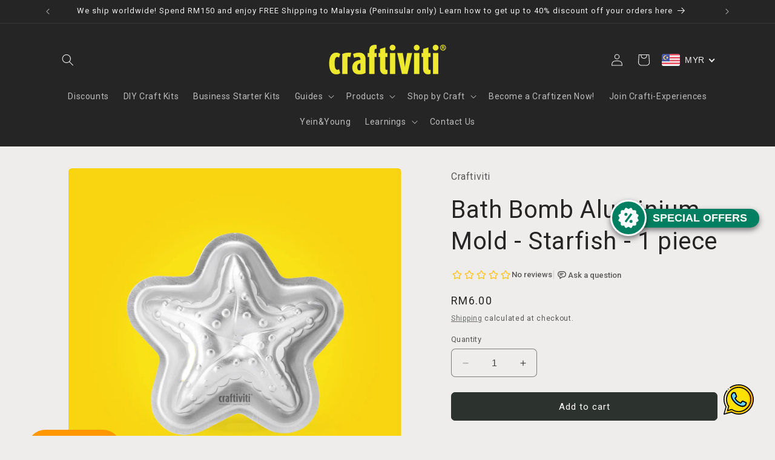

--- FILE ---
content_type: text/css
request_url: https://cdn.shopify.com/extensions/019b2016-8a53-7f8d-9b6b-fa232e436a3e/all-in-one-discount-57/assets/upsell_pupop.css
body_size: 3787
content:
.ppc-progress,.ppc-progress-fill{-webkit-mask-image:-webkit-linear-gradient(top,#ffffff 0%,#ffffff 100%)}.aiod-special-bonus-aiodp.aiod_upsell_aiodp{z-index:2147483633;max-width:750px;max-height:90vh}.special-bonus-aiodp-inner{height:100%;overflow:auto;padding:30px 20px 20px;overflow-y:auto;max-height:calc(90vh - 40px);scrollbar-color:#008060 #FFF;scrollbar-width:thin}.aiod-special-bonus-aiodp .bogo_atc_wrpr,.aiod-special-bonus-aiodp .freeg_atc_wrpr{margin-top:10px;display:flex;justify-content:center}.aiod-special-bonus-aiodp .aiod_free_buy_wrpr[data-atc=false] .freeg_atc_wrpr,.aiod-special-bonus-aiodp .aiod_free_get_wrpr .freeg_atc_wrpr,.special-bonus-bndl-discount .csapps-bunlde-tiers .offer_title_desc p,.special-bonus-bndl-discount.free-gift-block .offer-grid-col:not(:last-of-type):before{display:none}.special-bonus-head h3{font-style:normal;font-weight:700;font-size:25px;line-height:25px;color:#008060;text-align:center;margin:0 0 15px}.aiod_free_ship_wrpr h4,.bndl-contnt h4,.special-bonus-head p{line-height:20px;font-style:normal}.special-bonus-head p{font-weight:400;font-size:14px;color:#637381;margin:0 0 30px}.special-bonus-head{text-align:center}.aiod_free_ship_wrpr h4{font-weight:700;font-size:20px;text-align:center;margin-bottom:38px}.aiod-special-bonus-aiodp .special-bonus-progress{display:flex;align-items:center;list-style:none;flex-wrap:wrap;position:relative;margin:0 10px 38px;height:8px}.special-bonus-progress li{display:block;position:absolute;left:50%;z-index:999;margin:0}.aiod-special-bonus-aiodp .special-bonus-progress li span{position:absolute;top:3px;padding:5px;font-size:13px;font-style:normal;background-color:#008060;border-radius:5px;opacity:0;visibility:hidden;transition:.25s cubic-bezier(.905,-.25,.52,1);pointer-events:none;z-index:2;width:max-content;text-align:center;color:#fff;line-height:1.2}.aiod-special-bonus-aiodp .special-bonus-progress li:after{content:"";position:absolute;top:2px;border:8px solid transparent;border-bottom-color:#008060;opacity:0;visibility:hidden;transition:.25s cubic-bezier(.905,-.25,.52,1);pointer-events:none;z-index:3}.aiod-special-bonus-aiodp .special-bonus-progress li:not(:last-child) span,.aiod-special-bonus-aiodp .special-bonus-progress li:not(:last-child):after{transform:translate(-50%);left:50%}.aiod-special-bonus-aiodp .special-bonus-progress li:last-child:after{left:auto;right:-2px}.aiod-special-bonus-aiodp .special-bonus-progress li:last-child span{left:auto;right:-10px}.aiod-special-bonus-aiodp .special-bonus-progress li:hover span,.aiod-special-bonus-aiodp .special-bonus-progress li:hover:after{opacity:1;visibility:visible}.special-bonus-progress li:before{content:'';background:#fff;border:2px solid #edeeef;height:18px;width:18px;position:absolute;top:50%;border-radius:20px;left:0;z-index:1;cursor:pointer}.special-bonus-progress li:not(:last-child):before{left:50%;transform:translate(-50%,-50%)}.special-bonus-progress.progress-three li:first-child{left:33.33%;transform:translateX(-33.33%)}.special-bonus-progress.progress-three li:nth-child(2){left:66.66%;transform:translateX(-66.66%)}.special-bonus-progress.progress-four li:first-child{left:25%;transform:translateX(-25%)}.special-bonus-progress.progress-four li:nth-child(2){left:50%;transform:translateX(-50%)}.special-bonus-progress.progress-four li:nth-child(3){left:75%;transform:translateX(-75%)}.special-bonus-progress li:last-child,.special-bonus-progress li:last-child:before{right:-1px;left:auto}.special-bonus-progress li:last-child:before{transform:translateY(-50%)}.aiod-special-bonus-aiodp ul.special-bonus-progress:after{height:8px;width:33.33%;content:"";position:absolute;background:#008060;left:0}.aiod-special-bonus-aiodp ul.special-bonus-progress:before{height:8px;width:100%;content:"";position:absolute;background:#edeeef;left:0;opacity:1}.aiod-special-bonus-aiodp .special-bonus-progress li.current:before{background:#008060;border:1px solid #008060;box-shadow:inset 0 0 0 2px #fff}.aiod-special-bonus-aiodp .special-bonus-progress li.active:before{background:#008060;border-color:#008060}.special-bonus-bndl-discount{border:1px solid #008060;box-sizing:border-box;border-radius:10px;padding:20px;position:relative}.bndl-ic{border-radius:5px;height:70px;width:70px;display:flex;align-items:center;justify-content:center;background-color:#fff}.special-bonus-bndl-discount .special-bonus-bndl-discount-head .bndl-contnt{flex:1;width:100%;padding:0 30px 0 0}.special-bonus-bndl-discount-head{display:flex;flex-wrap:wrap;margin-bottom:15px}.aiod-special-bonus-aiodp .csapps-bunlde-tiers:last-child,.aiod-special-bonus-aiodp .csapps-p-detail .csapp-variant-title,.aiod-special-bonus-aiodp .max_selection:last-child,.aiod-special-bonus-aiodp .offer-grid:last-child,.aiod_free_wrpr:last-child,.sb-offer-time{margin-bottom:0}.bndl-contnt h4{font-weight:600;font-size:22px;color:#202223;margin:0 0 10px}.bndl-contnt p{font-style:normal;font-weight:400;font-size:14px;color:#637381;margin:0}.bndl-check{position:absolute;height:20px;width:20px;top:10px;right:10px}.bndl-check:not(.active){opacity:0;visibility:hidden}.aiod-special-bonus-aiodp .csapps-freeg-thumb .csapp-freeg-inner,.bndl-contnt-inner{position:relative}.sb-offer-time{display:flex;flex-wrap:wrap;align-items:center;padding-bottom:20px}.sb-offer-time-right{max-width:38%;width:100%}.sb-offer-time-left{max-width:62%;width:100%}.aiod-special-bonus-aiodp .sb-offer-time-left p{font-style:normal;font-weight:600;font-size:18px;line-height:21px;color:#202223;margin:0}.sb-offer-progresser{display:flex;flex-wrap:wrap;justify-content:flex-end}.aiod-special-bonus-aiodp .mst-pop,.aiod-txt{font-weight:700;display:flex;align-items:center;font-style:normal}.sbo-progress.days_wrpr,.sbo-progress.hours_wrpr{margin-right:15px}.sbo-progress.seconds_wrpr{margin-left:15px}.sbo-progress{width:100%;max-width:60px;border-radius:100%;overflow:hidden;height:60px}.percent_more .ppc-progress{clip:rect(0 60px 60px 0)}.aiod-txt{font-size:16px;line-height:19px;color:#008060;justify-content:center;position:absolute;top:2px;left:2px;right:2px;bottom:2px;background:#fff;z-index:3;border-radius:50%}.admore-btn{text-align:center;margin:10px 0 0}.add-btn{background:#008060;box-shadow:0 1px 0 rgba(0,0,0,.08),inset 0 -1px 0 rgba(0,0,0,.2);border-radius:4px;display:inline-block;font-style:normal;font-weight:500;font-size:14px;line-height:17px;text-align:center;color:#fff;padding:6px 16px}.offer-grid{border:1px solid #d2d5d8;box-sizing:border-box;border-radius:4px;padding:10px}.offer-grid.active{border-color:#008060;position:relative}.aiod-special-bonus-aiodp .offer-grid-row,.offer-grid-row.is_collection.list_view .bogo_collection_wrpr{display:flex;flex-wrap:nowrap;margin:10px -5px 0;overflow-x:auto;padding-bottom:8px}.aiod-special-bonus-aiodp .offer-grid,.special-bonus-bndl-discount:not(:last-child){margin-bottom:30px}.special-bonus-bndl-discount.free-gift-block .offer-grid{border:0;border-radius:0;padding:0}.special-bonus-bndl-discount.free-gift-block .offer-grid-col-inner{border:1px solid #008060;box-sizing:border-box;border-radius:4px;padding:5px 5px 8px}.special-bonus-bndl-discount.free-gift-block .offer-grid-col.selected-bx:after{top:6px;right:15px}.aiod-special-bonus-aiodp .csapps-bundle-thumb .cs_single_op_selector,.aiod-special-bonus-aiodp .special-bonus-bndl-discount[data-offer_tab_type="3"] .buy_bogo_aiod,.aiod-special-bonus-aiodp .special-bonus-bndl-discount[data-offer_tab_type="3"] .get_bogo_aiod{margin:10px 0 0}.aiod-special-bonus-aiodp .csapps-p-detail .csapps-price{font-size:10px;display:inline-flex;flex-wrap:wrap;max-width:100%;width:100%;margin-bottom:0}.aiod-special-bonus-aiodp .csapps-bundle-thumb .csapps-p-detail .csapps-price{max-width:70%}.aiod-special-bonus-aiodp .aiod_free_wrpr .csapps-p-detail .csapps-price{max-width:100%}.aiod-special-bonus-aiodp .csapps-p-detail .csapps-price>.money{margin-right:5px}.aiod-special-bonus-aiodp .csapps-p-detail .csapps-price .money{font-size:14px;line-height:1.2}.aiod-special-bonus-aiodp .csapps-p-detail .csapps-price del .money,.aiod-special-bonus-aiodp .csapps-total_price del .money{color:#bdc1cc;text-decoration-line:line-through}.aiod-special-bonus-aiodp .csapps-p-detail .csapps-price del>.money,.aiod-special-bonus-aiodp .csapps-total_price del>.money{margin-left:8px}.aiod-special-bonus-aiodp .csapps-p-detail .csapps-price del{margin-left:0;display:inline-block}.aiod-special-bonus-aiodp .csapps-bundle-thumb .csapps-price-qty{font-size:14px;line-height:17px;color:#008060;display:inline-block;max-width:30%;width:100%;text-align:right}.aiod-special-bonus-aiodp .csapp-thumb-inner{border-radius:4px;position:relative}.aiod-special-bonus-aiodp .csapps-freeg-thumb.active .csapp-freeg-inner{border:1px solid #008060}.aiod-special-bonus-aiodp .csapps-freeg-thumb.not_available.active .csapp-freeg-inner{border:1px solid red}.aiod-special-bonus-aiodp .csapps-bunlde-tiers .csapp-thumb-inner>a{background:#f6f6f7;width:100%}.aiod-special-bonus-aiodp .csapps-bunlde-tiers .csapp_container_bundle .csapps-total_price{font-size:14px}.aiod-special-bonus-aiodp .csapp_container_bundle{width:100%;margin-top:20px}.aiod-special-bonus-aiodp .mst-pop{text-transform:uppercase;background:#ff543e;border-radius:50px;padding:5px 20px;position:absolute;right:50px;top:-12px;font-size:10px;line-height:10px;letter-spacing:2px;color:#fff}.sbo-progress-inner{font-size:49px;width:60px;height:60px;position:relative;background:#eee;border-radius:50%;overflow:hidden;display:inline-block;text-align:center;-webkit-mask-image:-webkit-radial-gradient(white,black)}.percent_more:after,.ppc-progress-fill{background:#008060;position:absolute;top:0}.ppc-progress{position:absolute;left:0;top:0;z-index:-1;width:60px;height:60px;clip:rect(0 6em 6em .65em)}.ppc-progress-fill{left:0;width:60px;height:60px;clip:rect(0 8em 3em .5em);transform:rotate(180deg);transition:1.05s}.percent_more:after{left:.65em;right:0;bottom:0;content:''}.aiod-special-bonus-aiodp .aiod_bogo_wrpr .bogo_msgs li,.aiod-special-bonus-aiodp .max_selection{margin-bottom:10px;font-weight:400;font-size:14px;line-height:1.2;color:#637381}.aiod-special-bonus-aiodp .buy_freegift_collection{font-size:12px;margin:0;color:#637381}.aiod-special-bonus-aiodp .buy_freegift_collection a{text-decoration:underline;color:#637381}.cscode_msg.csapp_fg_error{color:red;text-align:center;display:block}@keyframes bounce{0%,100%,20%,50%,80%{transform:translateY(0)}40%{transform:translateY(-20px)}60%{transform:translateY(-15px)}}.aiod-special-bonus-aiodp ::-webkit-scrollbar-track{box-shadow:inset 0 0 2px grey;border-radius:7px}.aiod-special-bonus-aiodp ::-webkit-scrollbar-thumb{background:#008060;border-radius:7px}.aiod-special-bonus-aiodp ::-webkit-scrollbar-thumb:hover{background:#008060}.aiod-special-bonus-aiodp .csapps-p-detail .csapp-variant-title li{font-size:14px;line-height:1.2;margin-bottom:10px}.aiod-special-bonus-aiodp .csapps-bunlde-tiers .csapps-error p{font-size:13px;margin-top:0}.aiod-special-bonus-aiodp .csapps-freeg-thumb.is_grid_thumb.not_available.active .csapp-freeg-inner:before{background:url("https://cdn.shopify.com/s/files/1/0563/5483/2593/files/Group_197.png?v=1650621413")}.aiod-special-bonus-aiodp .aiod_price_qty_wrpr{display:flex;align-items:center;flex-wrap:wrap}.aiod-special-bonus-aiodp .csapps-bundle-thumb{flex-shrink:0;max-width:33.33%}.aiod-special-bonus-aiodp .csapps-bunlde-wrapper[data-product_count="2"] .csapps-bundle-thumb{max-width:50%}.aiod-special-bonus-aiodp .aiod-special-bonus-aiodp .csapps-bunlde-wrapper{margin:0 -10px}.aiod-special-bonus-aiodp .offer-grid{padding:20px 10px}.aiod-special-bonus-aiodp .csapps-p-detail{margin-top:unset;display:flex;flex-direction:column;justify-content:flex-end;height:100%}.aiod-special-bonus-aiodp .aiod_free_wrpr .list_view .csapps-p-detail,.aiod-special-bonus-aiodp .offer-grid-row.list_view .csapps-p-detail{max-width:calc(100% - 135px);width:100%;padding:0;justify-content:center}.aiod-special-bonus-aiodp .freegift.list_view .is_grid_thumb,.aiod-special-bonus-aiodp .offer-grid-row.list_view .is_grid_thumb{max-width:57%;width:100%;flex:1 0 100%}.aiod-special-bonus-aiodp .offer-grid-row.list_view .is_grid_thumb .grid_inner,.freegift.list_view .is_grid_thumb .grid_inner{flex-direction:row}.aiod-special-bonus-aiodp .offer-grid-row.list_view .is_grid_thumb .grid_inner .grid_img,.freegift.list_view .is_grid_thumb .grid_inner .grid_img{width:auto;margin-right:15px;display:flex;align-items:center}.aiod-special-bonus-aiodp .offer-grid-row.list_view .is_grid_thumb .grid_inner .grid_img img,.freegift.list_view .is_grid_thumb .grid_inner .grid_img img{max-width:120px;width:100%}.aiod-special-bonus-aiodp .aiod_free_wrpr{margin:20px 0;border-radius:5px;position:relative}.aiod_free_wrpr:first-child{margin-top:0}.aiod-special-bonus-aiodp .special-bonus-bndl-discount[data-offer_tab_type="3"] .buy_bogo_aiod,.aiod-special-bonus-aiodp .special-bonus-bndl-discount[data-offer_tab_type="3"] .get_bogo_aiod,.aiod_free_wrpr .buy_free_aiod,.aiod_free_wrpr .get_free_aiod{text-transform:uppercase;font-style:normal;font-weight:700;display:flex;align-items:center;letter-spacing:2px}.upsell_loadmore_wrpr{display:block;width:100%;text-align:center}.special-bonus-bndl-discount[data-offer_tab_type="0"]{background:#f3fafe;border-color:#5eb9f0}.aiod-special-bonus-aiodp .aiod_free_ship_wrpr .special-bonus-progress li span{margin-top:15px;max-width:300px}.aiod-special-bonus-aiodp .special-bonus-bndl-discount .mst-pop{position:static;background:0 0;color:#ff543e;font-size:14px;line-height:17px;padding:0 0 10px}.special-bonus-bndl-discount .special-bonus-bndl-discount-head{margin-bottom:20px}.special-bonus-bndl-discount .special-bonus-bndl-discount-head .bndl-contnt h4{font-size:24px;line-height:1.2}.special-bonus-bndl-discount .special-bonus-bndl-discount-head .bndl-contnt p{font-size:14px;line-height:25px}.special-bonus-bndl-discount .special-bonus-bndl-discount-head .bndl-ic{box-shadow:5px 5px 30px rgba(0,0,0,.08)}.aiod-special-bonus-aiodp .csapps-bunlde-tiers{background:#fff;border:1px solid #edeeef;border-radius:5px;padding:10px;margin:0 0 30px;position:relative}.special-bonus-bndl-discount .csapps-bunlde-tiers .offer_title_desc h4{font-weight:600;line-height:1.2;margin:0 0 5px}.special-bonus-bndl-discount .csapps-bunlde-tiers .csapps-bunlde-wrapper{background:0 0;border:none;padding:0 0 8px;margin:0 -7.5px;flex-wrap:nowrap;justify-content:start;overflow-x:auto}.aiod-special-bonus-aiodp .aiod_free_wrpr .csapps-p-detail .csapps-p-title a,.aiod-special-bonus-aiodp .csapps-bunlde-tiers .csapps-p-detail .csapps-p-title a,.aiod-special-bonus-aiodp .csapps-p-title a,.aiod-special-bonus-aiodp .offer_title_desc .bogo_desc_content{font-size:14px;margin-bottom:10px}.aiod-special-bonus-aiodp .cs_single_op_selector{font-size:12px;margin-bottom:10px}.aiod-special-bonus-aiodp .csapps-bunlde-tiers .csapps-bunlde-wrapper .csapp_container_bundle{padding:30px 7.5px 0}.sb-offer-progresser .days_txt,.sb-offer-progresser .hours_txt,.sb-offer-progresser .minutes_txt,.sb-offer-progresser .seconds_txt{font-size:16px;color:#008060}.sb-offer-progresser .sbo-progress .sbo-progress-inner .aiod-txt .aiod-txt-inner .defination_txt{display:block;font-style:normal;font-size:12px;line-height:14.32px;font-weight:400;color:#637381}.aiod-special-bonus-aiodp .csapps-bunlde-tiers .csapps-bunlde-wrapper .csapp_container_bundle .csapp_total_bundle .csapps-total_price{max-width:50%;margin:0}.aiod-special-bonus-aiodp .csapps-bunlde-tiers .csapps-bunlde-wrapper .csapp_container_bundle .csapp_total_bundle .csapps-btn_wrapper{max-width:50%;display:flex;justify-content:flex-end}.aiod-special-bonus-aiodp .special-bonus-bndl-discount[data-offer_tab_type="5"]{background-color:#fff8ef;border-color:#fab758}.aiod-special-bonus-aiodp .special-bonus-bndl-discount[data-offer_tab_type="5"] .mst-pop{color:#605dba}.aiod-special-bonus-aiodp .aiodp_close{z-index:2147483634}.special-bonus-bndl-discount .offer-grid{padding:10px;background-color:#fff;border:1px solid #edeeef;border-radius:5px;position:relative}.special-bonus-bndl-discount .offer-grid .offer_title_desc h4{font-weight:600;line-height:1.2;font-size:16px;margin:0 0 10px}.special-bonus-bndl-discount .offer-grid .aiod_free_buy_wrpr{border:none;margin:0;padding:10px 0 0}.aiod-special-bonus-aiodp .special-bonus-bndl-discount[data-offer_tab_type="3"] .buy_bogo_aiod,.aiod-special-bonus-aiodp .special-bonus-bndl-discount[data-offer_tab_type="3"] .get_bogo_aiod,.special-bonus-bndl-discount .offer-grid .aiod_free_buy_wrpr .buy_free_aiod{position:static;left:0;right:0;width:100%;border-radius:0;background:#fff1ef;color:#ff543e;margin-bottom:10px;transform:translate(0);justify-content:center;font-size:16px;line-height:1.2;padding:10px 0}.special-bonus-bndl-discount .offer-grid .csapps-freeg-thumb{padding:5px;border:none;flex-shrink:0;-webkit-box-flex:1;-ms-flex:1 0 33.33%;flex:1 0 33.33%;max-width:33.33%}.aiod-special-bonus-aiodp .aiod_free_get_wrpr .get_free_aiod{position:static;left:0;right:0;width:100%;border-radius:0;background:#f8f5fb;color:#a07cc5;margin-bottom:10px;transform:translate(0);justify-content:center;font-size:16px;line-height:1.2;padding:10px 0}.aiod-special-bonus-aiodp .aiod_free_buy_wrpr .buy_type .csapps-freeg-thumb .csapp-freeg-inner .csapps-p-detail .csapp_freeg_cart_form .freeg_atc_wrpr button,.aiod-special-bonus-aiodp .bogo_atc_wrpr button{max-width:111px;font-size:14px;padding:8px 0;line-height:17px;font-weight:500;border-radius:4px;box-shadow:0 1px 0 rgba(0,0,0,.08),inset 0 -1px 0 rgba(0,0,0,.2)}.aiod-special-bonus-aiodp ::-webkit-scrollbar{width:8px;height:8px}.aiod-special-bonus-aiodp .csapps-bunlde-tiers .csapp_total_bundle .csapps-btn_wrapper,.aiod-special-bonus-aiodp .csapps-bunlde-tiers .csapp_total_bundle .csapps-total_price{width:unset}.aiod-special-bonus-aiodp .csapps-bunlde-tiers .csapp_total_bundle .csapps-btn_wrapper .csapps-add-to-cart-btn{font-weight:500;font-size:14px;line-height:17px}.aiod-special-bonus-aiodp .admore-btn .csapp_btn.upsell_free_g_add{font-weight:500;font-size:14px;line-height:17px;border-radius:4px}.aiod-special-bonus-aiodp .list_view .freeg_atc_wrpr,.aiod-special-bonus-aiodp .offer-grid-row.list_view .bogo_atc_wrpr{justify-content:flex-start}.aiod-special-bonus-aiodp .csapp-thumb-inner::after{right:-22px}.aiod-special-bonus-aiodp .aiod_bogo_wrpr .bogo_msgs,.aiod_free_wrpr ul.free_gift_msgs{margin:15px 0 10px 20px;display:block;padding:0}.aiod-special-bonus-aiodp .freegift.offer-grid-row[data-show_atc=true] .csapp-freeg-inner .fgrid-check{position:absolute;height:20px;width:20px;top:5px;right:5px;display:block}.aiod-special-bonus-aiodp .aiod_cart_open{padding:15px;background-color:#efefef;position:fixed;top:0;right:100px;z-index:2147483634;cursor:pointer}.aiod_minicart_overlay{z-index:2147483635}@media screen and (max-width:992px){body{-webkit-overflow-scrolling:touch;-moz-overflow-scrolling:touch;-ms-overflow-scrolling:touch;overflow-scrolling:touch;-webkit-user-select:none;-moz-user-select:none;-ms-user-select:none;user-select:none}}@media screen and (max-width:768px){.aiod-special-bonus-aiodp .aiod_free_ship_wrpr .special-bonus-progress li span{max-width:150px}.sb-offer-progresser .sbo-progress .sbo-progress-inner .aiod-txt .aiod-txt-inner .hours_txt,.sb-offer-progresser .sbo-progress .sbo-progress-inner .aiod-txt .aiod-txt-inner .minutes_txt,.sb-offer-progresser .sbo-progress .sbo-progress-inner .aiod-txt .aiod-txt-inner .seconds_txt,.special-bonus-bndl-discount .sb-offer-time-left p{font-size:14px}.special-bonus-bndl-discount .special-bonus-bndl-discount-head .bndl-contnt h4{font-size:20px}.special-bonus-bndl-discount .special-bonus-bndl-discount-head .bndl-contnt p{font-size:12px;line-height:1.4}.sb-offer-progresser .sbo-progress{max-width:50px;height:50px}.sb-offer-progresser .sbo-progress .sbo-progress-inner,.sb-offer-progresser .sbo-progress .sbo-progress-inner .ppc-progress,.sb-offer-progresser .sbo-progress .sbo-progress-inner .ppc-progress .ppc-progress-fill{width:50px;height:50px}.sb-offer-progresser .sbo-progress .sbo-progress-inner .aiod-txt .aiod-txt-inner .defination_txt{font-size:10px}.aiod-special-bonus-aiodp .special-bonus-bndl-discount .mst-pop{line-height:1}.special-bonus-bndl-discount .special-bonus-bndl-discount-head .bndl-ic{width:60px;height:60px}.special-bonus-bndl-discount .special-bonus-bndl-discount-head .bndl-ic svg{width:30px;height:30px}.special-bonus-bndl-discount .special-bonus-bndl-discount-head{margin-bottom:15px}.special-bonus-bndl-discount .sb-offer-time{padding-bottom:15px}.aiod-special-bonus-aiodp .special-bonus-aiodp-inner .special-bonus-head h3{font-size:22px;line-height:1.2;margin-bottom:10px}.aiod-special-bonus-aiodp .special-bonus-head p{line-height:1.2;margin:0 0 20px}.percent_more:after{left:.5em}}@media screen and (max-width:767px){.aiod-special-bonus-aiodp .csapps-bundle-thumb{max-width:48%}.aiod-special-bonus-aiodp .offer-grid .list_view>.is_grid_thumb,.special-bonus-bndl-discount .offer-grid .csapps-freeg-thumb{-ms-flex:1 0 48%;flex:1 0 48%;max-width:48%}.aiod-special-bonus-aiodp.aiod_upsell_aiodp{max-height:80vh}.aiod-special-bonus-aiodp .freegift.list_view .is_grid_thumb{max-width:80%}.aiod-special-bonus-aiodp .csapps-bunlde-tiers .csapp_total_bundle .csapps-btn_wrapper,.aiod-special-bonus-aiodp .csapps-bunlde-tiers .csapp_total_bundle .csapps-total_price{width:100%}.special-bonus-aiodp-inner{max-height:calc(80vh - 40px)}.ppc-progress{clip:rect(0 5em 5em .5em)}.aiod-special-bonus-aiodp .csapp_container_bundle{margin-top:15px}}@media screen and (max-width:650px){.aiod-special-bonus-aiodp{padding:15px 0}.special-bonus-aiodp-inner{padding:0 15px}.special-bonus-bndl-discount .sb-offer-time .sb-offer-time-left,.special-bonus-bndl-discount .sb-offer-time .sb-offer-time-right{max-width:50%}.special-bonus-bndl-discount .special-bonus-bndl-discount-head{margin-bottom:10px}.special-bonus-bndl-discount .sb-offer-time{padding-bottom:10px}}@media only screen and (max-width:575px){.aiod-special-bonus-aiodp .freegift.list_view .is_grid_thumb,.special-bonus-bndl-discount .sb-offer-time .sb-offer-time-left,.special-bonus-bndl-discount .sb-offer-time .sb-offer-time-right{max-width:100%}.special-bonus-bndl-discount .sb-offer-time .sb-offer-time-left{margin-bottom:10px}.sb-offer-progresser{justify-content:flex-start}.special-bonus-bndl-discount .special-bonus-bndl-discount-head .bndl-contnt{padding:0 10px 0 0}.aiod-special-bonus-aiodp .aiod_free_wrpr .csapps-p-detail .csapps-p-title a,.aiod-special-bonus-aiodp .csapps-bundle-thumb .csapps-price-qty,.aiod-special-bonus-aiodp .csapps-bunlde-tiers .csapps-p-detail .csapps-p-title a,.aiod-special-bonus-aiodp .csapps-p-detail .csapp-variant-title li,.aiod-special-bonus-aiodp .csapps-p-detail .csapps-price .money,.aiod-special-bonus-aiodp .special-bonus-progress li span{font-size:12px}.aiod-special-bonus-aiodp .aiod_free_buy_wrpr .buy_type .csapps-freeg-thumb .csapp-freeg-inner .csapps-p-detail .csapp_freeg_cart_form .freeg_atc_wrpr button{font-size:12px;line-height:1.2}.aiod-special-bonus-aiodp .csapps-bundle-thumb,.aiod-special-bonus-aiodp .csapps-bunlde-wrapper[data-product_count="2"] .csapps-bundle-thumb{max-width:70%}.aiod-special-bonus-aiodp .offer-grid .list_view .is_grid_thumb,.special-bonus-bndl-discount .offer-grid .csapps-freeg-thumb{-ms-flex:1 0 70%;flex:1 0 70%;max-width:70%}.aiod-special-bonus-aiodp .offer-grid .list_view .is_grid_thumb:only-child,.special-bonus-bndl-discount .offer-grid .csapps-freeg-thumb:only-child{-ms-flex:1 0 100%;flex:1 0 100%;max-width:100%}.special-bonus-bndl-discount{padding:15px}.aiod-special-bonus-aiodp .csapps-bundle-thumb .csapps-p-detail .csapps-price,.aiod-special-bonus-aiodp .csapps-bundle-thumb .csapps-price-qty,.aiod-special-bonus-aiodp .csapps-p-detail .csapps-price{max-width:100%;text-align:left}.aiod-special-bonus-aiodp .aiod_free_wrpr .csapps-p-detail .csapps-p-title a,.aiod-special-bonus-aiodp .cs_single_op_selector,.aiod-special-bonus-aiodp .csapps-bundle-thumb .csapps-p-detail .csapps-price,.aiod-special-bonus-aiodp .csapps-bunlde-tiers .csapps-p-detail .csapps-p-title a,.aiod-special-bonus-aiodp .csapps-p-detail .csapp-variant-title li{margin-bottom:8px}.aiod-special-bonus-aiodp .csapps-bundle-thumb .csapps-price-qty{margin-bottom:0}.aiod-special-bonus-aiodp .special-bonus-bndl-discount[data-offer_tab_type="3"] .buy_bogo_aiod,.aiod-special-bonus-aiodp .special-bonus-bndl-discount[data-offer_tab_type="3"] .get_bogo_aiod,.special-bonus-bndl-discount .offer-grid .aiod_free_buy_wrpr .buy_free_aiod,.special-bonus-bndl-discount .offer-grid .aiod_free_get_wrpr .get_free_aiod{font-size:14px;padding:6px 0}.aiod-special-bonus-aiodp .freegift.list_view .is_grid_thumb .grid_inner .grid_img img{max-width:100px}.aiod-special-bonus-aiodp .aiod_free_wrpr .list_view .csapps-p-detail{max-width:calc(100% - 100px)}.aiod_minicart_wrapper{flex:1;overflow:auto}}@media screen and (max-width:374px){.aiod-special-bonus-aiodp .aiod_free_ship_wrpr .special-bonus-progress li span{max-width:120px}}.aiod-special-bonus-aiodp .up_aiodcode_wrpr{display:flex;justify-content:space-between;align-items:center;border:1px dashed #edeeef;border-radius:4px;padding:10px;flex-wrap:wrap}.aiod-special-bonus-aiodp .up_aiodcode_wrpr.active_aiodcode{border:1px dashed #008060}.aiod-special-bonus-aiodp .up_aiodcode_wrpr.active_aiodcode .aiod_discount_code{pointer-events:none;opacity:.5}.aiod-special-bonus-aiodp .up_aiodcode_wrpr:not(:last-child){margin:0 0 10px}.aiod-special-bonus-aiodp .upaiodcode_cnt_wrpr h3{font-size:14px;line-height:20px;font-weight:700;margin:0}.aiod-special-bonus-aiodp .upaiodcode_cnt_wrpr p{margin:0;font-size:14px;line-height:16px;font-weight:400}.aiod-special-bonus-aiodp .up_aiodcode_wrpr .btn{font-size:14px;font-weight:500;max-width:90px;width:100%;border-radius:4px;padding:12px}.aiod-special-bonus-aiodp .up_aiodcode_wrpr .upaiodcode_cnt_wrpr{flex:1;width:100%;padding-right:10px}body .aiod-special-bonus-aiodp .csapps-freeg-thumb:not(.active) .csapp-freeg-inner .fgrid-check .aiod_added_icon{fill:#cdcdcd}@media screen and (max-width:420px){.aiod-special-bonus-aiodp .up_aiodcode_wrpr .upaiodcode_cnt_wrpr{flex:auto;margin:0 0 15px}}.aiod-special-bonus-aiodp .special-bonus-bndl-discount[data-offer_tab_type="3"]{background:#f8f5fb}.aiod-special-bonus-aiodp .is_collection{flex-direction:column}.aiod-special-bonus-aiodp .special-bonus-bndl-discount[data-offer_tab_type="3"] .aiod_bogo_get_wrpr .buy_bogo_aiod{background:#f8f5fb;color:#a07cc5}.aiod-special-bonus-aiodp .bogo_desc_wrpr,.cs_bogo_aiodp .cs_offer_content_wp .bogo_desc_wrpr{padding:8px;font-size:14px;line-height:1.4;border:1px solid #e1b878;color:#202223;background:#fff5ea;margin:8px auto 15px;display:block;width:calc(100% - 10px)}.up_aiodcode_wrpr.in_error{border-color:red}.up_aiodcode_wrpr p.code_error{width:100%;margin:5px 0 0;font-size:13px;color:red;text-align:center}.cs_volume_msg p.cs_vol_txt{margin:0}.aiod-special-bonus-aiodp .special-bonus-bndl-discount[data-offer_tab_type="3"] .is_collection.list_view .is_grid_thumb{padding:0 10px 10px}@media screen and (max-width:575px){.aiod-special-bonus-aiodp .bogo_desc_wrpr,.cs_bogo_aiodp .cs_offer_content_wp .bogo_desc_wrpr{font-size:12px}}

--- FILE ---
content_type: text/javascript
request_url: https://static.growave.io/growave-build/502.e7626c03.js
body_size: 3471
content:
"use strict";(gwWebpackGlobal.webpackChunkstorefront_spa=gwWebpackGlobal.webpackChunkstorefront_spa||[]).push([[502],{63640:(e,t,r)=>{r.d(t,{A:()=>v});var o=r(98088),n=r(14938),s=r(72728),i=r(67786),c=r(5662),a=r(93e3);const l=e=>({productInfo:2&e,productStatus:1&e}),u=e=>({productInfo:e[1],productStatus:e[0]});function d(e){let t;const r=e[8].default,n=(0,o.Of3)(r,e,e[7],u);return{c(){n&&n.c()},m(e,r){n&&n.m(e,r),t=!0},p(e,[s]){n&&n.p&&(!t||131&s)&&(0,o.nkG)(n,r,e,e[7],t?(0,o.sWk)(r,e[7],s,l):(0,o.i32)(e[7]),u)},i(e){t||((0,o.c7F)(n,e),t=!0)},o(e){(0,o.Tn8)(n,e),t=!1},d(e){n&&n.d(e)}}}function p(e,t,r){let l,u,d,p,f=o.lQ1;e.$$.on_destroy.push((()=>f()));let{$$slots:v={},$$scope:h}=t,{productId:C}=t,{variantId:y=null}=t;const $=a.kL.resolve(s.M).exports.urlsBuilder,m=a.kL.resolve(i.p).exports.productsQuery,w=a.kL.resolve(i.p).exports.productsService,b=m.selectProductStatus(C);(0,o.j0C)(e,b,(e=>r(0,d=e)));const g=(0,c.ur)();return e.$$set=e=>{"productId"in e&&r(4,C=e.productId),"variantId"in e&&r(5,y=e.variantId),"$$scope"in e&&r(7,h=e.$$scope)},e.$$.update=()=>{17&e.$$.dirty&&void 0===d&&w.addProductForFetching(C),48&e.$$.dirty&&(r(2,l=m.selectProductAndVariant(C,y)),f(),f=(0,o.B1Y)(l,(e=>r(6,p=e)))),64&e.$$.dirty&&r(1,u={product:p.product,variant:p.variant,productUrl:p.product?$.createProductUrl(p.product.handle):null}),1&e.$$.dirty&&d===n.X.READY&&g("productReady")},[d,u,l,b,C,y,p,h,v]}class f extends o.r7T{constructor(e){super(),(0,o.TsN)(this,e,p,d,o.jXN,{productId:4,variantId:5})}}const v=f},97424:(e,t,r)=>{r.d(t,{A:()=>d});var o=r(98088),n=r(79968),s=r(93e3);const i=e=>({translation:2&e}),c=e=>({translation:e[1]});function a(e){let t;const r=e[6].default,n=(0,o.Of3)(r,e,e[5],c),s=n||function(e){let t,r,n=(e[1]||"")+"";return{c(){t=new o.OKD(!1),r=(0,o.Iex)(),t.a=r},m(e,s){t.m(n,e,s),(0,o.Yry)(e,r,s)},p(e,r){2&r&&n!==(n=(e[1]||"")+"")&&t.p(n)},d(e){e&&(0,o.YoD)(r),e&&t.d()}}}(e);return{c(){s&&s.c()},m(e,r){s&&s.m(e,r),t=!0},p(e,[a]){n?n.p&&(!t||34&a)&&(0,o.nkG)(n,r,e,e[5],t?(0,o.sWk)(r,e[5],a,i):(0,o.i32)(e[5]),c):s&&s.p&&(!t||2&a)&&s.p(e,t?a:-1)},i(e){t||((0,o.c7F)(s,e),t=!0)},o(e){(0,o.Tn8)(s,e),t=!1},d(e){s&&s.d(e)}}}function l(e,t,r){let i,c,a=o.lQ1;e.$$.on_destroy.push((()=>a()));let{$$slots:l={},$$scope:u}=t,{translationKey:d}=t,{namespace:p}=t,{translationOptions:f}=t;const v=s.kL.resolve(n.L);return e.$$set=e=>{"translationKey"in e&&r(2,d=e.translationKey),"namespace"in e&&r(3,p=e.namespace),"translationOptions"in e&&r(4,f=e.translationOptions),"$$scope"in e&&r(5,u=e.$$scope)},e.$$.update=()=>{28&e.$$.dirty&&(r(0,i=v.exports.i18n.selectT(p,d,f)),a(),a=(0,o.B1Y)(i,(e=>r(1,c=e))))},[i,c,d,p,f,u,l]}class u extends o.r7T{constructor(e){super(),(0,o.TsN)(this,e,l,a,o.jXN,{translationKey:2,namespace:3,translationOptions:4})}}const d=u},64236:(e,t,r)=>{r.d(t,{A:()=>i});var o=r(98088);function n(e){let t,r,n;return{c(){t=(0,o.QQy)("path"),r=(0,o.xem)(),n=(0,o.QQy)("path"),(0,o.CFu)(t,"d","M4.5 8.75C4.5 6.95507 5.95507 5.5 7.75 5.5H11.5C11.9142 5.5 12.25 5.16421 12.25 4.75C12.25 4.33579 11.9142 4 11.5 4H7.75C5.12665 4 3 6.12665 3 8.75V9.5C3 11.5997 4.36171 13.38 6.25 14.0081V16C6.25 16.2832 6.40957 16.5423 6.66252 16.6698C6.91547 16.7972 7.21864 16.7713 7.44628 16.6028L10.6241 14.25H12.25C14.8734 14.25 17 12.1234 17 9.5C17 9.08579 16.6642 8.75 16.25 8.75C15.8358 8.75 15.5 9.08579 15.5 9.5C15.5 11.2949 14.0449 12.75 12.25 12.75H10.3766C10.2159 12.75 10.0595 12.8016 9.93034 12.8972L7.75 14.5115V13.4298C7.75 13.0695 7.49378 12.7601 7.13978 12.6929C5.63655 12.4078 4.5 11.0858 4.5 9.5V8.75Z"),(0,o.CFu)(t,"fill","currentColor"),(0,o.CFu)(n,"d","M13.75 4C13.3358 4 13 4.33579 13 4.75C13 5.16421 13.3358 5.5 13.75 5.5L14.4393 5.5L11.2197 8.71967C10.9268 9.01256 10.9268 9.48744 11.2197 9.78033C11.5126 10.0732 11.9874 10.0732 12.2803 9.78033L15.5 6.56066L15.5 7.25C15.5 7.66421 15.8358 8 16.25 8C16.6642 8 17 7.66421 17 7.25L17 4.75C17 4.33579 16.6642 4 16.25 4H13.75Z"),(0,o.CFu)(n,"fill","currentColor")},m(e,s){(0,o.Yry)(e,t,s),(0,o.Yry)(e,r,s),(0,o.Yry)(e,n,s)},p:o.lQ1,i:o.lQ1,o:o.lQ1,d(e){e&&(0,o.YoD)(t),e&&(0,o.YoD)(r),e&&(0,o.YoD)(n)}}}class s extends o.r7T{constructor(e){super(),(0,o.TsN)(this,e,null,n,o.jXN,{})}}const i=s},17231:(e,t,r)=>{r.d(t,{A:()=>i});var o=r(98088);function n(e){let t,r,n;return{c(){t=(0,o.QQy)("path"),r=(0,o.xem)(),n=(0,o.QQy)("path"),(0,o.CFu)(t,"fill-rule","evenodd"),(0,o.CFu)(t,"clip-rule","evenodd"),(0,o.CFu)(t,"d","M8.797 7.992a2.119 2.119 0 0 0-4.047.88C4.75 10.043 5.7 11 6.875 11h.858c-.595.51-1.256.924-1.84 1.008a.75.75 0 0 0 .213 1.485c1.11-.16 2.128-.92 2.803-1.53.121-.11.235-.218.341-.323.106.105.22.213.34.322.676.611 1.693 1.372 2.804 1.53a.75.75 0 0 0 .212-1.485c-.583-.083-1.244-.497-1.839-1.007h.858a2.128 2.128 0 0 0 2.125-2.128 2.119 2.119 0 0 0-4.047-.88l-.453.996-.453-.996ZM7.835 9.5h-.96a.628.628 0 0 1-.625-.628.619.619 0 0 1 1.182-.26l.403.888Zm3.79 0h-.96l.403-.887a.619.619 0 0 1 1.182.259.628.628 0 0 1-.625.628Z"),(0,o.CFu)(t,"fill","currentColor"),(0,o.CFu)(n,"fill-rule","evenodd"),(0,o.CFu)(n,"clip-rule","evenodd"),(0,o.CFu)(n,"d","M17.5 6a2 2 0 0 0-2-2h-11a2 2 0 0 0-2 2v8a2 2 0 0 0 2 2h11a2 2 0 0 0 2-2V6Zm-2-.5H10v.75a.75.75 0 0 1-1.5 0V5.5h-4A.5.5 0 0 0 4 6v3.043a.75.75 0 0 1 0 1.414V14a.5.5 0 0 0 .5.5h4v-1a.75.75 0 0 1 1.5 0v1h5.5a.5.5 0 0 0 .5-.5v-3.5h-1.25a.75.75 0 0 1 0-1.5H16V6a.5.5 0 0 0-.5-.5Z"),(0,o.CFu)(n,"fill","currentColor")},m(e,s){(0,o.Yry)(e,t,s),(0,o.Yry)(e,r,s),(0,o.Yry)(e,n,s)},p:o.lQ1,i:o.lQ1,o:o.lQ1,d(e){e&&(0,o.YoD)(t),e&&(0,o.YoD)(r),e&&(0,o.YoD)(n)}}}class s extends o.r7T{constructor(e){super(),(0,o.TsN)(this,e,null,n,o.jXN,{})}}const i=s},65735:(e,t,r)=>{r.d(t,{A:()=>i});var o=r(98088);function n(e){let t,r,n;return{c(){t=(0,o.QQy)("path"),r=(0,o.xem)(),n=(0,o.QQy)("path"),(0,o.CFu)(t,"d","M4.62991 8.8101C5.28736 5.84454 8.2244 3.97344 11.19 4.63089C11.5944 4.72054 11.9949 4.46539 12.0845 4.061C12.1742 3.6566 11.919 3.2561 11.5146 3.16645C7.74027 2.32969 4.00223 4.71109 3.16547 8.48544C2.32872 12.2598 4.71011 15.9978 8.48447 16.8346C12.2588 17.6713 15.9969 15.29 16.8336 11.5156C16.9233 11.1112 16.6681 10.7107 16.2637 10.621C15.8593 10.5314 15.4588 10.7865 15.3692 11.1909C14.7117 14.1565 11.7747 16.0276 8.80912 15.3701C5.84356 14.7127 3.97247 11.7757 4.62991 8.8101Z"),(0,o.CFu)(t,"fill","currentColor"),(0,o.CFu)(n,"d","M16.0299 6.78033C16.3228 6.48744 16.3228 6.01257 16.0299 5.71967C15.737 5.42678 15.2621 5.42678 14.9692 5.71967L9.99955 10.6893L7.77988 8.46967C7.48699 8.17678 7.01211 8.17678 6.71922 8.46967C6.42633 8.76257 6.42633 9.23744 6.71922 9.53033L9.46922 12.2803C9.76211 12.5732 10.237 12.5732 10.5299 12.2803L16.0299 6.78033Z"),(0,o.CFu)(n,"fill","currentColor")},m(e,s){(0,o.Yry)(e,t,s),(0,o.Yry)(e,r,s),(0,o.Yry)(e,n,s)},p:o.lQ1,i:o.lQ1,o:o.lQ1,d(e){e&&(0,o.YoD)(t),e&&(0,o.YoD)(r),e&&(0,o.YoD)(n)}}}class s extends o.r7T{constructor(e){super(),(0,o.TsN)(this,e,null,n,o.jXN,{})}}const i=s},39845:(e,t,r)=>{r.d(t,{I:()=>o});const o=Symbol("reviewsIconCollectionManagerContextToken")},3173:(e,t,r)=>{r.d(t,{A:()=>I});var o=r(73843),n=r(20781),s=r(76978),i=r(19224),c=r(89227),a=r(36705),l=r(8596),u=r(75117),d=r(49426),p=r(59099),f=r(81160),v=r(93e3),h=function(e,t,r,o){var n,s=arguments.length,i=s<3?t:null===o?o=Object.getOwnPropertyDescriptor(t,r):o;if("object"==typeof Reflect&&"function"==typeof Reflect.decorate)i=Reflect.decorate(e,t,r,o);else for(var c=e.length-1;c>=0;c--)(n=e[c])&&(i=(s<3?n(i):s>3?n(t,r,i):n(t,r))||i);return s>3&&i&&Object.defineProperty(t,r,i),i},C=function(e,t){if("object"==typeof Reflect&&"function"==typeof Reflect.metadata)return Reflect.metadata(e,t)};let y=class extends l.D_{constructor(){super({active:null})}};y=h([(0,v.Gr)(),(0,l.g7)({name:"reviews_gallery_store",idKey:"uid"}),C("design:paramtypes",[])],y);const $=y;var m=function(e,t,r,o){var n,s=arguments.length,i=s<3?t:null===o?o=Object.getOwnPropertyDescriptor(t,r):o;if("object"==typeof Reflect&&"function"==typeof Reflect.decorate)i=Reflect.decorate(e,t,r,o);else for(var c=e.length-1;c>=0;c--)(n=e[c])&&(i=(s<3?n(i):s>3?n(t,r,i):n(t,r))||i);return s>3&&i&&Object.defineProperty(t,r,i),i},w=function(e,t){if("object"==typeof Reflect&&"function"==typeof Reflect.metadata)return Reflect.metadata(e,t)};let b=class extends l.qU{constructor(e){super(e),this.store=e,this.active$=this.selectActive(),this.all$=this.selectAll(),this.reviews$=this.select((e=>e.entities))}};b=m([(0,v.Gr)(),w("design:paramtypes",[$])],b);const g=b;var M=function(e,t,r,o){var n,s=arguments.length,i=s<3?t:null===o?o=Object.getOwnPropertyDescriptor(t,r):o;if("object"==typeof Reflect&&"function"==typeof Reflect.decorate)i=Reflect.decorate(e,t,r,o);else for(var c=e.length-1;c>=0;c--)(n=e[c])&&(i=(s<3?n(i):s>3?n(t,r,i):n(t,r))||i);return s>3&&i&&Object.defineProperty(t,r,i),i},Q=function(e,t){if("object"==typeof Reflect&&"function"==typeof Reflect.metadata)return Reflect.metadata(e,t)},x=function(e,t){return function(r,o){t(r,o,e)}};let R=class{constructor(e,t,r,n){this.reviewsModalStore=e,this.reviewsModalQuery=t,this.modalManager=r,this.customizationManager=n,this.activeReview$=this.reviewsModalQuery.active$,this.activeImageIndex$=new d.t(void 0),this.isOpen$=new d.t(!1),this.reviewsSubscription=void 0,this.widgetName$=new d.t(void 0),this.modalVersion$=new d.t(o._B.V1)}openReviewModal({reviews$:e,activeReviewUid:t,activeImageIndex:r,widgetName:s}){this.reviewsSubscription&&this.reviewsSubscription.unsubscribe();const i=(0,c.I)(n.OQ.REVIEWS_MODAL_WIDGET,document.body,this.customizationManager);this.reviewsSubscription=e.pipe((0,p.M)((e=>{this.reviewsModalStore.set(e)}))).subscribe(),this.reviewsModalStore.setActive(t),this.isOpen$.next(!0),this.widgetName$.next(s),this.activeImageIndex$.next(r),this.modalManager.openModal(i===o._B.V1?a.wI:a.OA),this.modalVersion$.next(i)}closeReviewModal(){this.modalManager.closeModal(this.modalVersion$.getValue()===o._B.V1?a.wI:a.OA),(0,l.hO)((()=>{this.reviewsModalStore.update([]),this.reviewsModalStore.setActive(null)})),this.isOpen$.next(!1),this.modalVersion$.next(o._B.V1),this.reviewsSubscription&&this.reviewsSubscription.unsubscribe()}next(){this.reviewsModalStore.setActive({next:!0})}prev(){this.reviewsModalStore.setActive({prev:!0})}selectReviewsCount(){return this.reviewsModalQuery.all$.pipe((0,f.T)((e=>e.length)))}};R=M([(0,v.Gr)(),x(2,(0,v.WQ)(i.UO)),Q("design:paramtypes",[$,g,s.PT,u.A])],R);const I=R},89227:(e,t,r)=>{r.d(t,{I:()=>s});var o=r(73843),n=r(85037);function s(e,t,r,s=o._B.V1){if("v2"===(0,n.wS)(t,o.hZ))return o._B.V2;return r.defineWidgetVersion({widgetName:e,placeholder:t})??s}},27059:(e,t,r)=>{r.d(t,{m:()=>o});const o=(e,t)=>e?e.find((e=>e.label===t))?.url:null}}]);
//# sourceMappingURL=502.e7626c03.js.map